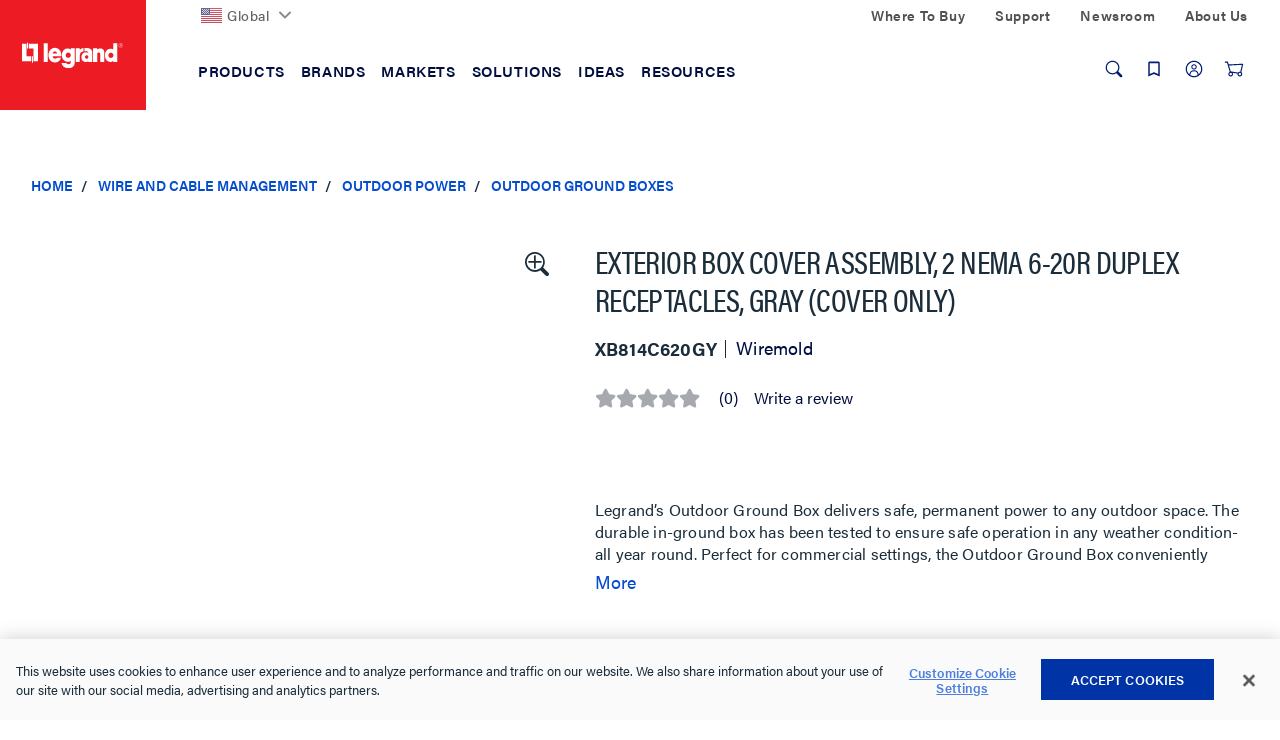

--- FILE ---
content_type: text/javascript;charset=UTF-8
request_url: https://www.legrand.us/_ui/addons/legrandasmstorefront/responsive/common/js/legrandasmstorefront.js?v=202601210153
body_size: 4435
content:
var sessionSec,counter,carts,ASM=ASM||{};function addASMHandlers(){if(revertAutocompleteNormalize(),removeAsmAlert(3e3),addCloseBtnHandler(),addASMFormHandler(),addHideBtnHandler(),addCustomerListBtnHandler(),customerListModalHandler(),addCustomer360Handler(),addGenericCustomer360Handler(),$("#sessionTimer").length&&$("#asmLogoutForm").length&&startTimer(),$("#resetButton").length&&$("#resetButton").click(function(){resetSession()}),placeholderNotAvailable()&&$("[placeholder]").focus(function(){var e=$(this);e.val()==e.attr("placeholder")&&(e.val(""),e.removeClass("placeholder"))}).blur(function(){var e=$(this);""!=e.val()&&e.val()!=e.attr("placeholder")||(e.addClass("placeholder"),e.val(e.attr("placeholder")))}).blur(),$("[placeholder]").blur(function(){var e=$(this);""==e.val()&&e.attr("name")&&toggleBind(!1)}),$(".ASM_alert_cart").length&&$("input[name='cartId']").addClass("ASM-input-error"),$(".ASM_alert_customer").length&&$("input[name='customerName']").addClass("ASM-input-error"),$(".ASM_alert_cred").length&&($("input[name='username']").addClass("ASM-input-error"),$("input[name='password']").addClass("ASM-input-error")),$(".ASM_alert_create_new").length&&toggleCreateAccount(!0),$("#_asmLogin").length){var e=$("#asmLoginForm input[name='username']");e.val().length>=1&&e.parent().addClass("checked")}if($("#asmLoginForm input[name='username'], #asmLoginForm input[name='password']").keyup(function(){var e=$(this.parentNode);this.value.length>=1?(e.addClass("checked"),checkSignInButton(e)):(e.removeClass("checked"),checkSignInButton(e))}),$("input[name='customerName']").keyup(function(e){$("input[name='customerId']").val(""),validateNewAccount(this),$(this).removeData("hover"),removeAsmHover(),toggleBind(!1),toggleStartSessionButton(this,!1),$(this).val().length<3&&toggleCreateAccount(!1)}),$("#_asmPersonifyForm input[name='cartId']").keyup(function(){formValidate(this,8,!0,8),isErrorDisplayed()&&($("input[name='cartId']").removeClass("ASM-input-error"),$(".ASM_alert")&&$(".ASM_alert").remove())}),$("#_asmPersonifyForm input[name='customerName']").keyup(function(){isErrorDisplayed()&&($("input[name='customerName']").removeClass("ASM-input-error"),$(".ASM_alert")&&$(".ASM_alert").remove(),""==$(this).val()&&($("input[name='cartId']").removeClass("ASM-input-error"),toggleStartSessionButton($("input[name='cartId']"),!0),$("input[name='customerId']").val(""))),""==$(this).val()&&($("input[name='cartId']").val(""),$("#asmAutoCompleteCartId").empty())}),$("#_asmPersonifyForm input[name='cartId']").blur(function(){/^\s+$/.test($(this).val())&&($(this).val(""),formValidate(this,8,!0,8))}),$("#_asmBindForm input[name='cartId']").keyup(function(e){checkCartIdFieldAndToggleBind(this)}),$("#_asmBindForm input[name='cartId']").bind("paste",function(e){var t=this;setTimeout(function(){checkCartIdFieldAndToggleBind(t)},100)}),$("#_asmPersonifyForm input[name='customerName'], input[name='customerId']").hover(function(){var e=$(this).attr("data-hover")?jQuery.parseJSON($(this).attr("data-hover")):$(this).data("hover"),t=$(this).attr("data-hover")?"disabled":"";null!=e&&$(this).after($("<div>").attr("id","asmHover").addClass(t).append($("<span>").addClass("name").text(e.name),$("<span>").addClass("email").text(e.email),$("<span>").addClass("date").text(e.date),$("<span>").addClass("active").text(e.active)))},function(){removeAsmHover()}),$("#_asmPersonifyForm input[name='cartId']").autocomplete({source:function(e,t){t(carts)},appendTo:"#asmAutoCompleteCartId",autoFocus:!0,minLength:0,select:function(e,t){""==t.item.value&&e.preventDefault(),toggleStartSessionButton(this,!0)}}),$("#_asmPersonifyForm input[name='cartId']").on("click, focus",function(){$("#_asmPersonifyForm input[name='cartId']").autocomplete("search","")}),$("input[name='customerName']").length>0&&($("input[name='customerName']").autocomplete({source:function(e,t){$.ajax({url:ACC.config.encodedContextPath+"/assisted-service/autocomplete",dataType:"jsonp",data:{customerId:e.term},success:function(e){t(e)}})},minLength:3,appendTo:"#asmAutoComplete",select:function(e,t){""!=t.item.value?(toggleStartSessionButton(this,!0),$(this).data("hover",{name:t.item.value,email:t.item.email,active:t.item.active,date:t.item.date}),$("input[name='customerId']").val(t.item.email),carts=t.item.carts,null==$("input[name='cartId']").attr("orig_value")&&($("input[name='cartId']").val(""),null!=carts?1==carts.length?$("input[name='cartId']").val(carts[0]):($("input[name='cartId']").autocomplete("search",""),$("input[name='cartId']").focus()):(carts=[{label:"No Existing Carts",value:""}],$("input[name='cartId']").autocomplete("search",""),$("input[name='cartId']").focus())),checkCartIdFieldAndToggleBind($("input[name='cartId']")[0])):e.preventDefault()}}).data("ui-autocomplete")._renderItem=function(e,t){return""==t.value?(toggleCreateAccount(!0),$("<li></li>").data("item.autocomplete",t).append($("<span class=noresult>").text(ASM_MESSAGES.customerIdNotFound)).appendTo(e)):(toggleCreateAccount(!1),$("<li></li>").data("item.autocomplete",t).append($("<span>").addClass("name").text(t.value),$("<span>").addClass("email").text(t.email),$("<span>").addClass("date").text(t.date),$("<span>").addClass("active").text(t.active)).appendTo(e))}),$("#_asmBindForm").length){var t=$("input[name='customerName']").attr("readonly");$(".cartId input").attr("disabled"),"readonly"===t&&($(".ASM_icon-chain").removeClass("invisible").addClass("ASM_chain-bind"),null!=$("#_asmBindForm input[name='customerId']").val()&&""!=$("#_asmBindForm input[name='customerId']").val()&&$(".js-customer360").removeAttr("disabled"))}$(".add_to_cart_form").length&&""==$("#_asm input[name='cartId']").val()&&$(".add_to_cart_form").submit(function(e){setTimeout(function(){var e=ACC.config.encodedContextPath+"/assisted-service/add-to-cart";$.post(e,function(e){$("#_asm").replaceWith(e),addASMHandlers()})},400)}),enableAsmPanelButtons()}function addASMFormHandler(){$&&$(".asmForm").length&&$(".asmForm").each(function(){$(this).submit(function(){return $(this).find("[placeholder]").each(function(){var e=$(this);e.val()==e.attr("placeholder")&&e.val("")}),$.ajax({type:"POST",url:$(this).attr("action"),data:$(this).serialize(),success:function(e){$("#_asm").replaceWith(e),addASMHandlers()}}),!1})})}function addCloseBtnHandler(){$("#_asm .closeBtn").click(function(){$("#_asm").remove();var e=ACC.config.encodedContextPath+"/assisted-service/quit";$.post(e,function(e){var t=window.location.href.replace("&asm=true","").replace("?asm=true&","?").replace("?asm=true","");window.location.replace(t)})})}function addHideBtnHandler(){$("#_asm .ASM_control_collapse").click(function(){$("#_asm").toggleClass("ASM-collapsed")})}function startTimer(){sessionSec=timer,clearInterval(counter),counter=setInterval(timerFunc,1e3)}function timerFunc(){if(sessionSec<=0)return clearInterval(counter),void finishASMagentSession();sessionSec-=1;var e=Math.floor(sessionSec/60),t=sessionSec%60;e<10&&(e="0"+e),t<10&&(t="0"+t),$("#sessionTimer .ASM_timer_count").html(e+":"+t)}function resetSession(){var e=$.ajax({url:ACC.config.encodedContextPath+"/assisted-service/resetSession",type:"POST"});e.done(function(e){sessionSec=timer+1}),e.fail(function(e,t){$("#errors").empty(),$("#errors").append("Request failed: "+t)})}function finishASMagentSession(){$.ajax({url:ACC.config.encodedContextPath+"/assisted-service/logoutasm",type:"POST",success:function(e){$("#_asm").replaceWith(e),addASMHandlers()}})}function isStartEmulateButtonPresent(){return 1==$(".ASM-btn-start-session").length}function enableAsmPanelButtons(){$('div[id="_asm"] button').not(".js-customer360, .ASM-btn-start-session, .ASM-btn-create-account, .ASM-btn-login").removeAttr("disabled"),isStartEmulateButtonPresent()&&(""!=$("#_asmPersonifyForm input[name='customerId']").val()&&$("#_asmPersonifyForm input[name='customerId']").parent().addClass("checked"),formValidate($("#_asmPersonifyForm input[name='cartId']")[0],8,!0,8))}function placeholderNotAvailable(){return!("placeholder"in document.createElement("input"))}function removeAsmHover(){$("#asmHover").remove()}function toggleCreateAccount(e){var t=$(".ASM_icon-chain"),a=$("#_asmCreateAccountForm button.ASM-btn-create-account[type='submit']");e?(a.removeClass("hidden"),t.removeClass("invisible")):(a.addClass("hidden"),t.addClass("invisible"))}function toggleActivationState(e,t){t?e.removeAttr("disabled"):e.attr("disabled","")}function checkSignInButton(e){toggleActivationState($("#asmLoginForm button[type='submit']"),$(e).parent().find(".checked").length>1)}function checkStartSessionButton(e){toggleStartSessionButton(e,!1),$(e.parentNode).siblings(".checked").length>0&&toggleActivationState($("button.ASM-btn-start-session"),!0)}function checkCartIdFieldAndToggleBind(e){if(!$(e).hasClass("placeholder")&&$("input[name='customerName']").val().length>0&&$("input[name='customerId']").val().length>0&&!isNaN(e.value)&&8==e.value.length)return $("#_asmBindForm button[type='submit']").removeClass("hidden"),void $(".ASM_icon-chain").removeClass("invisible");$("#_asmBindForm button[type='submit']").addClass("hidden"),$(".ASM_icon-chain").addClass("invisible")}function toggleBind(e){if($("#_asmBindForm").length){var t=$(".ASM_icon-chain"),a=$("#_asmBindForm button.ASM-btn-bind-cart[type='submit']");e?(a.removeClass("hidden"),t.removeClass("invisible")):(a.addClass("hidden"),$(".ASM-btn-create-account").hasClass("hidden")&&t.addClass("invisible"))}}function toggleStartSessionButton(e,t){var a=$(e).parent(),o=$("button.ASM-btn-start-session");t?(o.removeAttr("disabled"),a.addClass("checked")):(o.attr("disabled",""),a.removeClass("checked"))}function formValidate(e,t,a,o){if(!$(e).hasClass("placeholder")){if($(e).hasClass("ASM-input-error"))return toggleStartSessionButton(e,!1),!1;if(!1!==a&&isNaN(e.value))return toggleStartSessionButton(e,!1),!1;if(e.value.length>=t)toggleStartSessionButton(e,!0),void 0!==o&&e.value.length>o&&toggleStartSessionButton(e,!1);else{if(0!==e.value.length)return toggleStartSessionButton(e,!1),!1;checkStartSessionButton(e)}return!0}return!1}function validateEmail(e){return $("<input>").attr({type:"email",required:"required"}).val(e)[0].checkValidity()&&e.indexOf(".")>0}function validateName(e){var t=e.trim().split(/\s+/);return!isBlank(t[0])&&!isBlank(t[1])}function isBlank(e){return!e||0===e.length}function validateNewAccount(e){var t=$("#_asmCreateAccountForm button.ASM-btn-create-account[type='submit']"),a=e.value.split(", "),o=$("#_asmCreateAccountForm input[name='customerId']"),n=$("#_asmCreateAccountForm input[name='customerName']");if(!(a.length>1))return toggleActivationState(t,!1),!1;var s=validateName(a[0]),r=validateEmail(a[1]);if(!s||!r)return toggleActivationState(t,!1),!1;toggleActivationState(t,!0),o.val(a[1].replace(/^\s\s*/,"").replace(/\s\s*$/,"")),n.val(a[0])}function revertAutocompleteNormalize(){$.ui.autocomplete.prototype._normalize=function(e){return e.length&&e[0].label&&e[0].value?e:$.map(e,function(e){return"string"==typeof e?{label:e,value:e}:$.extend({label:e.label||e.value,value:e.value||e.label},e)})}}function isErrorDisplayed(){return $(".ASM_alert").length}function addCustomerListBtnHandler(){$(".js-customer-list-btn").removeClass("disabled"),$(document).on("click",".js-customer-list-btn",function(e){e.preventDefault(),populateCustomerListModal($(this).data("actionurl"),".js-customer-list-modal-content",addCustomerListSelect)})}function openCustomer360Colorbox(e){e.colorbox({inline:"true",className:"ASM_customer360-modal",width:"100%",maxWidth:"1200px",close:'<span class="ASM_icon ASM_icon-close"></span>',transition:"none",scrolling:!1,opacity:.7,top:10,onOpen:function(){customer360Callback(),$(window).on("resize",colorboxResize)},onClosed:function(){$(window).off("resize",colorboxResize)}})}function colorboxResize(){$.colorbox.resize()}function addCustomer360Handler(){openCustomer360Colorbox($(".js-customer360"))}function addGenericCustomer360Handler(){$("#enable360View").val()&&openCustomer360Colorbox($)}function customer360Callback(){$("#cboxLoadedContent").html("<div class='loader'>Loading..</div>").show(),$.ajax({url:ACC.config.encodedContextPath+"/assisted-service-aif/customer360",type:"GET",success:function(e){$("#cboxLoadedContent").append(e),$.colorbox.resize()},error:function(e,t,a){console.error("Failed to load Customer 360. %s",a),document.location.reload()}})}function loadCustomer360Fragment(e){return $.ajax({url:ACC.config.encodedContextPath+"/assisted-service-aif/customer360Fragment",timeout:e.timeout,type:e.method,data:e,success:function(t){$("#"+e.fragmentId).html(t),$.colorbox.resize()},error:function(t,a,o){"timeout"===a?$("#"+e.fragmentId).html("Widget timeout!"):(console.error("Failed to get widget data! %s",o),$("#"+e.fragmentId).html("Failed to get widget data!"))}})}function asmAifSectionClickHandler(){$(document).on("click",".asm__customer360__menu li",function(e){e.preventDefault(),$(this).hasClass("nav-tabs-mobile-caret")||aifSelectSection($(this).index())})}function aifSelectLastSection(){var e=0;if(sessionStorage.getItem("lastSection")){var t=JSON.parse(sessionStorage.getItem("lastSection"));getCurrentEmulatedCustomerId()==t.userId&&(e=t.sectionId)}$($(".asm__customer360__menu li[role='presentation']")[e]).addClass("active"),aifSelectSection(e)}function aifSelectSection(e){$("#sectionPlaceholder").hide(),$("#longLoadExample").show();var t=$(".asm__customer360__menu li").get(e).getAttribute("value");sessionStorage.setItem("lastSection",JSON.stringify({userId:getCurrentEmulatedCustomerId(),sectionId:e})),$.ajax({url:ACC.config.encodedContextPath+"/assisted-service-aif/customer360section?sectionId="+t,type:"GET",success:function(e){$("#sectionPlaceholder").html(e),$("#longLoadExample").hide(),$("#sectionPlaceholder").show(),$.colorbox.resize()}}),resetSession()}function getCurrentEmulatedCustomerId(){return $("#_asmBindForm input[name='customerId']").length?$("#_asmBindForm input[name='customerId']").val():"anonymous"}function getCustomerListSearchUrl(){var e=$(".js-customer-list-sorting").data("sort-url");e+=$(".ASM_customer-list-modal .sort-refine-bar .form-control").val();var t=$("#ASM_customer-list-queryInput").val();return e+"&query="+encodeURIComponent(t)}function customerListModalHandler(){$(document).on("click",".ASM_customer-list-modal .pagination a",function(e){e.preventDefault(),populateCustomerListModal($(this).attr("href"),".asm-account-section",replaceCustomerListTable)}),$(document).on("click","#ASM_customer-list-sortOptions .sortOption",function(e){e.preventDefault();var t=$(this).data("value");t!=$(".ASM_customer-list-modal .sort-refine-bar .form-control").val()&&($(".ASM_customer-list-modal .sort-refine-bar .form-control").val(t),populateCustomerListModal(getCustomerListSearchUrl(),".asm-account-section",replaceCustomerListTable))}),$(document).on("keypress","#ASM_customer-list-queryInput",function(e){return 13!=e.keyCode||($("#ASM_customer-list-searchButton").click(),!1)}),$(document).on("click","#ASM_customer-list-searchButton",function(e){e.preventDefault(),populateCustomerListModal(getCustomerListSearchUrl(),".asm-account-section",replaceCustomerListTable)}),$(document).on("change",".ASM_customer-list-modal .sort-refine-bar .form-control",function(e){e.preventDefault(),populateCustomerListModal(getCustomerListSearchUrl(),".asm-account-section",replaceCustomerListTable)}),$(document).on("change",".js-customer-list-select",function(e){e.preventDefault();var t=$(this).data("search-url");populateCustomerListModal(t+=$(this).val(),".asm-account-section",replaceCustomerListTable).done(function(){$.colorbox.resize()})})}function addCustomerListSelect(e,t){var a=$(t).find(".js-customer-list-select");$(e).html(t),searchUrl=$(t).find(".js-customer-list-select").data("search-url"),a[0].options.length>0&&(searchUrl+=a[0].options[0].value),populateCustomerListModal(searchUrl,e,appendCustomerListTable).done(function(){ACC.colorbox.open("",{href:".js-customer-list-modal-content",inline:!0,className:"ASM_customer-list-modal",width:"100%",maxWidth:"1200px",close:'<span class="ASM_icon ASM_icon-close"></span>',transition:"none",scrolling:!1,opacity:.7,top:10,onOpen:function(){$(window).on("resize",colorboxResize)},onClosed:function(){$(window).off("resize",colorboxResize)}})})}function appendCustomerListTable(e,t){$(e).append(t)}function replaceCustomerListTable(e,t){$(e).html(t)}function populateCustomerListModal(e,t,a){return $.ajax({url:e,type:"GET",success:function(e){a(t,e)},error:function(e,t,a){console.error("Failed to get customer list. %s",a),document.location.reload()}})}function getAifTablePageSize(){var e=5;return $(window).width()<668&&(e=10),e}function copyToClipBoard(e){$("#asmCopyHoldtext").val(e),$("#asmCopyHoldtext").show(),$("#asmCopyHoldtext").select();try{return document.execCommand("copy")}catch(e){return console.warn("Copy to clipboard failed.",e),!1}finally{$("#asmCopyHoldtext").hide()}}function addRatesTableSorterParser(){$.tablesorter.addParser({id:"rates",is:function(e){return!1},format:function(e,t,a){return Math.floor(10*$(a).attr("data-text"))},type:"numeric"})}function removeAsmAlert(e){setTimeout(function(){$(".ASM_alert").fadeOut("slow")},e)}$(document).ready(function(){addASMHandlers(),$(document).on("click",".js-select-store-label",function(e){$("#colorbox .js-pickup-component").addClass("show-store"),colorboxResize()}),$(document).on("click",".js-asm-store-finder-details-back",function(e){$("#colorbox .js-pickup-component").removeClass("show-store")})}),ACC.legrandasmstorefront={drawDoughnutChart:function(e,t,a){console.log("Labels",t);var o=document.getElementById(e);new Chart(o,{type:"doughnut",data:{labels:t,datasets:[{data:a,backgroundColor:["#61A9DC","#5F7084","#DB6580","#E89C17"],borderWidth:1}]},options:{animation:!1,responsive:!0,legend:{position:"right"},showLabel:!0,tooltips:{backgroundColor:"#7F90A4",yAlign:"bottom"}}})},drawPolarAreaChart:function(e,t,a,o){var n=document.getElementById(e);new Chart(n,{type:"polarArea",data:{labels:t,datasets:[{data:o,backgroundColor:a,borderWidth:1}]},options:{animation:!1,responsive:!0,legend:{position:"right"},tooltips:{backgroundColor:"#7F90A4",yAlign:"bottom"},scale:{ticks:{display:!1}}}})},buildArrayValues:function(e,t){return e.push(t),e}},$(function(){if($(".js-ASM-collapseBtn").length>0){var e=!1,t=function(){for(var e=document.cookie.split(";"),t=0;t<e.length;t++){for(var a=e[t];" "===a.charAt(0);)a=a.substring(1,a.length);if(0===a.indexOf("ASMcollapseBtn="))return jQuery.parseJSON(decodeURIComponent(a.substring(15,a.length)))}return null}();function a(){var e={position:$(".js-ASM-collapseBtn").offset().left/($(".js-ASM-collapseBtn-wrapper").width()/100),state:$("#_asm").hasClass("asm-collapsed")};document.cookie="ASMcollapseBtn="+encodeURIComponent(JSON.stringify(e))+"; path=/"}t&&($(".js-ASM-collapseBtn").css("left",t.position+"%"),t.state&&$("#_asm").addClass("asm-collapsed")),$("#_asm").show(),$(".js-ASM-collapseBtn").draggable({cancel:".no-drag",axis:"x",containment:".collapseBtn-wrapper",delay:300,distance:10,opacity:.8,start:function(){e=!0,$(".js-ASM-collapseBtn-wrapper").addClass("active")},stop:function(){e=!1,$(".js-ASM-collapseBtn-wrapper").removeClass("active"),a()}}),$(document).on("mouseup",".js-ASM-collapseBtn",function(){e||($("#_asm").hasClass("asm-collapsed")?$("#_asm").removeClass("asm-collapsed"):$("#_asm").addClass("asm-collapsed"),a())})}}),$(function(){$(document).on("click",".js-dropdown",function(e){e.preventDefault();var t=$(this).parent();t.hasClass("open")?t.removeClass("open"):t.addClass("open")}),$(document).on("click",".js-customer-360-tab",function(e){e.preventDefault(),$(this).parent().addClass("active").siblings().removeClass("active")})});